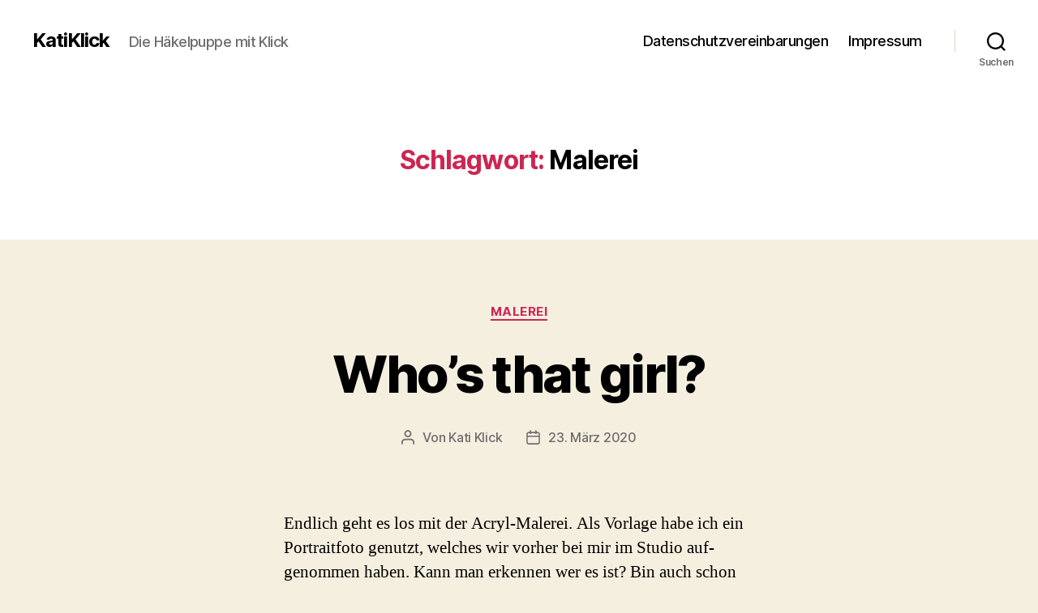

--- FILE ---
content_type: text/html; charset=UTF-8
request_url: https://www.katiklick.de/tag/malerei/
body_size: 6656
content:
<!DOCTYPE html><html class="no-js" lang="de" prefix="og: https://ogp.me/ns#"><head><meta charset="UTF-8"><meta name="viewport" content="width=device-width, initial-scale=1.0"><link rel="profile" href="https://gmpg.org/xfn/11"><link media="all" href="https://www.katiklick.de/wp-content/cache/autoptimize/css/autoptimize_a8986059d03e10e2320cd912f86e8dde.css" rel="stylesheet"><link media="print" href="https://www.katiklick.de/wp-content/cache/autoptimize/css/autoptimize_f8b91b0e60520b6787c8a6b117d6f2d2.css" rel="stylesheet"><title>Malerei Archive - KatiKlick</title><meta name="robots" content="index, follow, max-snippet:-1, max-video-preview:-1, max-image-preview:large"/><link rel="canonical" href="https://www.katiklick.de/tag/malerei/" /><meta property="og:locale" content="de_DE" /><meta property="og:type" content="article" /><meta property="og:title" content="Malerei Archive - KatiKlick" /><meta property="og:url" content="https://www.katiklick.de/tag/malerei/" /><meta property="og:site_name" content="KatiKlick" /><meta name="twitter:card" content="summary_large_image" /><meta name="twitter:title" content="Malerei Archive - KatiKlick" /><meta name="twitter:label1" content="Beiträge" /><meta name="twitter:data1" content="1" /> <script type="application/ld+json" class="rank-math-schema">{"@context":"https://schema.org","@graph":[{"@type":"Person","@id":"https://www.katiklick.de/#person","name":"admin","image":{"@type":"ImageObject","@id":"https://www.katiklick.de/#logo","url":"https://www.katiklick.de/wp-content/uploads/2020/02/IMG-20200117-WA0019-e1582662595328.jpg","contentUrl":"https://www.katiklick.de/wp-content/uploads/2020/02/IMG-20200117-WA0019-e1582662595328.jpg","caption":"admin","inLanguage":"de","width":"800","height":"600"}},{"@type":"WebSite","@id":"https://www.katiklick.de/#website","url":"https://www.katiklick.de","name":"admin","publisher":{"@id":"https://www.katiklick.de/#person"},"inLanguage":"de"},{"@type":"CollectionPage","@id":"https://www.katiklick.de/tag/malerei/#webpage","url":"https://www.katiklick.de/tag/malerei/","name":"Malerei Archive - KatiKlick","isPartOf":{"@id":"https://www.katiklick.de/#website"},"inLanguage":"de"}]}</script> <link href='https://fonts.gstatic.com' crossorigin='anonymous' rel='preconnect' /><link rel="alternate" type="application/rss+xml" title="KatiKlick &raquo; Feed" href="https://www.katiklick.de/feed/" /><link rel="alternate" type="application/rss+xml" title="KatiKlick &raquo; Kommentar-Feed" href="https://www.katiklick.de/comments/feed/" /><link rel="alternate" type="application/rss+xml" title="KatiKlick &raquo; Malerei Schlagwort-Feed" href="https://www.katiklick.de/tag/malerei/feed/" /> <script src="https://www.katiklick.de/wp-includes/js/jquery/jquery.min.js?ver=3.7.1" id="jquery-core-js"></script> <script id="sp-dsgvo-js-extra">var spDsgvoGeneralConfig = {"ajaxUrl":"https://www.katiklick.de/wp-admin/admin-ajax.php","wpJsonUrl":"https://www.katiklick.de/wp-json/legalweb/v1/","cookieName":"sp_dsgvo_cookie_settings","cookieVersion":"1583017075635","cookieLifeTime":"2592000","cookieLifeTimeDismiss":"86400","locale":"de_DE","privacyPolicyPageId":"5","privacyPolicyPageUrl":"https://www.katiklick.de/datenschutzvereinbarungen/","imprintPageId":"6","imprintPageUrl":"https://www.katiklick.de/impressum/","showNoticeOnClose":"1","initialDisplayType":"policy_popup","allIntegrationSlugs":[],"noticeHideEffect":"none","noticeOnScroll":"","noticeOnScrollOffset":"100","currentPageId":"47","forceCookieInfo":"1","clientSideBlocking":"0"};
var spDsgvoIntegrationConfig = [];
//# sourceURL=sp-dsgvo-js-extra</script> <link rel="https://api.w.org/" href="https://www.katiklick.de/wp-json/" /><link rel="alternate" title="JSON" type="application/json" href="https://www.katiklick.de/wp-json/wp/v2/tags/7" /><link rel="EditURI" type="application/rsd+xml" title="RSD" href="https://www.katiklick.de/xmlrpc.php?rsd" /><meta name="generator" content="WordPress 6.9" /> <script>document.documentElement.className = document.documentElement.className.replace( 'no-js', 'js' );</script> </head><body class="archive tag tag-malerei tag-7 wp-embed-responsive wp-theme-twentytwenty enable-search-modal has-no-pagination showing-comments hide-avatars footer-top-visible"> <a class="skip-link screen-reader-text" href="#site-content">Direkt zum Inhalt wechseln</a><header id="site-header" class="header-footer-group"><div class="header-inner section-inner"><div class="header-titles-wrapper"> <button class="toggle search-toggle mobile-search-toggle" data-toggle-target=".search-modal" data-toggle-body-class="showing-search-modal" data-set-focus=".search-modal .search-field" aria-expanded="false"> <span class="toggle-inner"> <span class="toggle-icon"> <svg class="svg-icon" aria-hidden="true" role="img" focusable="false" xmlns="http://www.w3.org/2000/svg" width="23" height="23" viewBox="0 0 23 23"><path d="M38.710696,48.0601792 L43,52.3494831 L41.3494831,54 L37.0601792,49.710696 C35.2632422,51.1481185 32.9839107,52.0076499 30.5038249,52.0076499 C24.7027226,52.0076499 20,47.3049272 20,41.5038249 C20,35.7027226 24.7027226,31 30.5038249,31 C36.3049272,31 41.0076499,35.7027226 41.0076499,41.5038249 C41.0076499,43.9839107 40.1481185,46.2632422 38.710696,48.0601792 Z M36.3875844,47.1716785 C37.8030221,45.7026647 38.6734666,43.7048964 38.6734666,41.5038249 C38.6734666,36.9918565 35.0157934,33.3341833 30.5038249,33.3341833 C25.9918565,33.3341833 22.3341833,36.9918565 22.3341833,41.5038249 C22.3341833,46.0157934 25.9918565,49.6734666 30.5038249,49.6734666 C32.7048964,49.6734666 34.7026647,48.8030221 36.1716785,47.3875844 C36.2023931,47.347638 36.2360451,47.3092237 36.2726343,47.2726343 C36.3092237,47.2360451 36.347638,47.2023931 36.3875844,47.1716785 Z" transform="translate(-20 -31)" /></svg> </span> <span class="toggle-text">Suchen</span> </span> </button><div class="header-titles"><div class="site-title faux-heading"><a href="https://www.katiklick.de/">KatiKlick</a></div><div class="site-description">Die Häkelpuppe mit Klick</div></div> <button class="toggle nav-toggle mobile-nav-toggle" data-toggle-target=".menu-modal"  data-toggle-body-class="showing-menu-modal" aria-expanded="false" data-set-focus=".close-nav-toggle"> <span class="toggle-inner"> <span class="toggle-icon"> <svg class="svg-icon" aria-hidden="true" role="img" focusable="false" xmlns="http://www.w3.org/2000/svg" width="26" height="7" viewBox="0 0 26 7"><path fill-rule="evenodd" d="M332.5,45 C330.567003,45 329,43.4329966 329,41.5 C329,39.5670034 330.567003,38 332.5,38 C334.432997,38 336,39.5670034 336,41.5 C336,43.4329966 334.432997,45 332.5,45 Z M342,45 C340.067003,45 338.5,43.4329966 338.5,41.5 C338.5,39.5670034 340.067003,38 342,38 C343.932997,38 345.5,39.5670034 345.5,41.5 C345.5,43.4329966 343.932997,45 342,45 Z M351.5,45 C349.567003,45 348,43.4329966 348,41.5 C348,39.5670034 349.567003,38 351.5,38 C353.432997,38 355,39.5670034 355,41.5 C355,43.4329966 353.432997,45 351.5,45 Z" transform="translate(-329 -38)" /></svg> </span> <span class="toggle-text">Menü</span> </span> </button></div><div class="header-navigation-wrapper"><nav class="primary-menu-wrapper" aria-label="Horizontal"><ul class="primary-menu reset-list-style"><li class="page_item page-item-5"><a href="https://www.katiklick.de/datenschutzvereinbarungen/">Datenschutzvereinbarungen</a></li><li class="page_item page-item-6"><a href="https://www.katiklick.de/impressum/">Impressum</a></li></ul></nav><div class="header-toggles hide-no-js"><div class="toggle-wrapper search-toggle-wrapper"> <button class="toggle search-toggle desktop-search-toggle" data-toggle-target=".search-modal" data-toggle-body-class="showing-search-modal" data-set-focus=".search-modal .search-field" aria-expanded="false"> <span class="toggle-inner"> <svg class="svg-icon" aria-hidden="true" role="img" focusable="false" xmlns="http://www.w3.org/2000/svg" width="23" height="23" viewBox="0 0 23 23"><path d="M38.710696,48.0601792 L43,52.3494831 L41.3494831,54 L37.0601792,49.710696 C35.2632422,51.1481185 32.9839107,52.0076499 30.5038249,52.0076499 C24.7027226,52.0076499 20,47.3049272 20,41.5038249 C20,35.7027226 24.7027226,31 30.5038249,31 C36.3049272,31 41.0076499,35.7027226 41.0076499,41.5038249 C41.0076499,43.9839107 40.1481185,46.2632422 38.710696,48.0601792 Z M36.3875844,47.1716785 C37.8030221,45.7026647 38.6734666,43.7048964 38.6734666,41.5038249 C38.6734666,36.9918565 35.0157934,33.3341833 30.5038249,33.3341833 C25.9918565,33.3341833 22.3341833,36.9918565 22.3341833,41.5038249 C22.3341833,46.0157934 25.9918565,49.6734666 30.5038249,49.6734666 C32.7048964,49.6734666 34.7026647,48.8030221 36.1716785,47.3875844 C36.2023931,47.347638 36.2360451,47.3092237 36.2726343,47.2726343 C36.3092237,47.2360451 36.347638,47.2023931 36.3875844,47.1716785 Z" transform="translate(-20 -31)" /></svg> <span class="toggle-text">Suchen</span> </span> </button></div></div></div></div><div class="search-modal cover-modal header-footer-group" data-modal-target-string=".search-modal" role="dialog" aria-modal="true" aria-label="Suche"><div class="search-modal-inner modal-inner"><div class="section-inner"><form role="search" aria-label="Suche nach:" method="get" class="search-form" action="https://www.katiklick.de/"> <label for="search-form-1"> <span class="screen-reader-text"> Suche nach: </span> <input type="search" id="search-form-1" class="search-field" placeholder="Suchen …" value="" name="s" /> </label> <input type="submit" class="search-submit" value="Suchen" /></form> <button class="toggle search-untoggle close-search-toggle fill-children-current-color" data-toggle-target=".search-modal" data-toggle-body-class="showing-search-modal" data-set-focus=".search-modal .search-field"> <span class="screen-reader-text"> Suche schließen </span> <svg class="svg-icon" aria-hidden="true" role="img" focusable="false" xmlns="http://www.w3.org/2000/svg" width="16" height="16" viewBox="0 0 16 16"><polygon fill="" fill-rule="evenodd" points="6.852 7.649 .399 1.195 1.445 .149 7.899 6.602 14.352 .149 15.399 1.195 8.945 7.649 15.399 14.102 14.352 15.149 7.899 8.695 1.445 15.149 .399 14.102" /></svg> </button></div></div></div></header><div class="menu-modal cover-modal header-footer-group" data-modal-target-string=".menu-modal"><div class="menu-modal-inner modal-inner"><div class="menu-wrapper section-inner"><div class="menu-top"> <button class="toggle close-nav-toggle fill-children-current-color" data-toggle-target=".menu-modal" data-toggle-body-class="showing-menu-modal" data-set-focus=".menu-modal"> <span class="toggle-text">Menü schließen</span> <svg class="svg-icon" aria-hidden="true" role="img" focusable="false" xmlns="http://www.w3.org/2000/svg" width="16" height="16" viewBox="0 0 16 16"><polygon fill="" fill-rule="evenodd" points="6.852 7.649 .399 1.195 1.445 .149 7.899 6.602 14.352 .149 15.399 1.195 8.945 7.649 15.399 14.102 14.352 15.149 7.899 8.695 1.445 15.149 .399 14.102" /></svg> </button><nav class="mobile-menu" aria-label="Mobile"><ul class="modal-menu reset-list-style"><li class="page_item page-item-5"><div class="ancestor-wrapper"><a href="https://www.katiklick.de/datenschutzvereinbarungen/">Datenschutzvereinbarungen</a></div></li><li class="page_item page-item-6"><div class="ancestor-wrapper"><a href="https://www.katiklick.de/impressum/">Impressum</a></div></li></ul></nav></div><div class="menu-bottom"></div></div></div></div><main id="site-content"><header class="archive-header has-text-align-center header-footer-group"><div class="archive-header-inner section-inner medium"><h1 class="archive-title"><span class="color-accent">Schlagwort:</span> <span>Malerei</span></h1></div></header><article class="post-47 post type-post status-publish format-standard hentry category-malerei tag-malerei" id="post-47"><header class="entry-header has-text-align-center"><div class="entry-header-inner section-inner medium"><div class="entry-categories"> <span class="screen-reader-text"> Kategorien </span><div class="entry-categories-inner"> <a href="https://www.katiklick.de/category/malerei/" rel="category tag">Malerei</a></div></div><h2 class="entry-title heading-size-1"><a href="https://www.katiklick.de/who-is-that-girl/">Who&#8217;s that girl?</a></h2><div class="post-meta-wrapper post-meta-single post-meta-single-top"><ul class="post-meta"><li class="post-author meta-wrapper"> <span class="meta-icon"> <span class="screen-reader-text"> Beitragsautor </span> <svg class="svg-icon" aria-hidden="true" role="img" focusable="false" xmlns="http://www.w3.org/2000/svg" width="18" height="20" viewBox="0 0 18 20"><path fill="" d="M18,19 C18,19.5522847 17.5522847,20 17,20 C16.4477153,20 16,19.5522847 16,19 L16,17 C16,15.3431458 14.6568542,14 13,14 L5,14 C3.34314575,14 2,15.3431458 2,17 L2,19 C2,19.5522847 1.55228475,20 1,20 C0.44771525,20 0,19.5522847 0,19 L0,17 C0,14.2385763 2.23857625,12 5,12 L13,12 C15.7614237,12 18,14.2385763 18,17 L18,19 Z M9,10 C6.23857625,10 4,7.76142375 4,5 C4,2.23857625 6.23857625,0 9,0 C11.7614237,0 14,2.23857625 14,5 C14,7.76142375 11.7614237,10 9,10 Z M9,8 C10.6568542,8 12,6.65685425 12,5 C12,3.34314575 10.6568542,2 9,2 C7.34314575,2 6,3.34314575 6,5 C6,6.65685425 7.34314575,8 9,8 Z" /></svg> </span> <span class="meta-text"> Von <a href="https://www.katiklick.de/author/katiklick/">Kati Klick</a> </span></li><li class="post-date meta-wrapper"> <span class="meta-icon"> <span class="screen-reader-text"> Beitragsdatum </span> <svg class="svg-icon" aria-hidden="true" role="img" focusable="false" xmlns="http://www.w3.org/2000/svg" width="18" height="19" viewBox="0 0 18 19"><path fill="" d="M4.60069444,4.09375 L3.25,4.09375 C2.47334957,4.09375 1.84375,4.72334957 1.84375,5.5 L1.84375,7.26736111 L16.15625,7.26736111 L16.15625,5.5 C16.15625,4.72334957 15.5266504,4.09375 14.75,4.09375 L13.3993056,4.09375 L13.3993056,4.55555556 C13.3993056,5.02154581 13.0215458,5.39930556 12.5555556,5.39930556 C12.0895653,5.39930556 11.7118056,5.02154581 11.7118056,4.55555556 L11.7118056,4.09375 L6.28819444,4.09375 L6.28819444,4.55555556 C6.28819444,5.02154581 5.9104347,5.39930556 5.44444444,5.39930556 C4.97845419,5.39930556 4.60069444,5.02154581 4.60069444,4.55555556 L4.60069444,4.09375 Z M6.28819444,2.40625 L11.7118056,2.40625 L11.7118056,1 C11.7118056,0.534009742 12.0895653,0.15625 12.5555556,0.15625 C13.0215458,0.15625 13.3993056,0.534009742 13.3993056,1 L13.3993056,2.40625 L14.75,2.40625 C16.4586309,2.40625 17.84375,3.79136906 17.84375,5.5 L17.84375,15.875 C17.84375,17.5836309 16.4586309,18.96875 14.75,18.96875 L3.25,18.96875 C1.54136906,18.96875 0.15625,17.5836309 0.15625,15.875 L0.15625,5.5 C0.15625,3.79136906 1.54136906,2.40625 3.25,2.40625 L4.60069444,2.40625 L4.60069444,1 C4.60069444,0.534009742 4.97845419,0.15625 5.44444444,0.15625 C5.9104347,0.15625 6.28819444,0.534009742 6.28819444,1 L6.28819444,2.40625 Z M1.84375,8.95486111 L1.84375,15.875 C1.84375,16.6516504 2.47334957,17.28125 3.25,17.28125 L14.75,17.28125 C15.5266504,17.28125 16.15625,16.6516504 16.15625,15.875 L16.15625,8.95486111 L1.84375,8.95486111 Z" /></svg> </span> <span class="meta-text"> <a href="https://www.katiklick.de/who-is-that-girl/">23. März 2020</a> </span></li></ul></div></div></header><div class="post-inner thin "><div class="entry-content"><p>Endlich geht es los mit der Acryl-Malerei. Als Vorlage habe ich ein Portraitfoto genutzt, welches wir vorher bei mir im Studio auf- genommen haben. Kann man erkennen wer es ist? Bin auch schon fast fertig und total begeistert wieviel Spaß es macht ein so großformatiges Bild zu malen. Nur noch ein paar Pinselstriche und dann die UV-Lampe einschalten. Werde dann nochmal ein aktuelles Foto posten.</p><figure class="wp-block-gallery has-nested-images columns-default is-cropped wp-block-gallery-2 is-layout-flex wp-block-gallery-is-layout-flex"><figure class="wp-block-image size-large"><a href="https://www.katiklick.de/wp-content/uploads/2020/03/Katiklick_painting1-1024x1024.jpg"><img fetchpriority="high" decoding="async" width="1024" height="1024" data-id="46" src="https://www.katiklick.de/wp-content/uploads/2020/03/Katiklick_painting1-1024x1024.jpg" alt="" class="wp-image-46" srcset="https://www.katiklick.de/wp-content/uploads/2020/03/Katiklick_painting1-1024x1024.jpg 1024w, https://www.katiklick.de/wp-content/uploads/2020/03/Katiklick_painting1-300x300.jpg 300w, https://www.katiklick.de/wp-content/uploads/2020/03/Katiklick_painting1-150x150.jpg 150w, https://www.katiklick.de/wp-content/uploads/2020/03/Katiklick_painting1-768x768.jpg 768w, https://www.katiklick.de/wp-content/uploads/2020/03/Katiklick_painting1.jpg 1080w" sizes="(max-width: 1024px) 100vw, 1024px" /></a></figure><figure class="wp-block-image size-large"><a href="https://www.katiklick.de/wp-content/uploads/2020/03/Katiklick_painting4-1024x1024.jpg"><noscript><img decoding="async" width="1024" height="1024" data-id="45" src="https://www.katiklick.de/wp-content/uploads/2020/03/Katiklick_painting4-1024x1024.jpg" alt="" class="wp-image-45" srcset="https://www.katiklick.de/wp-content/uploads/2020/03/Katiklick_painting4-1024x1024.jpg 1024w, https://www.katiklick.de/wp-content/uploads/2020/03/Katiklick_painting4-300x300.jpg 300w, https://www.katiklick.de/wp-content/uploads/2020/03/Katiklick_painting4-150x150.jpg 150w, https://www.katiklick.de/wp-content/uploads/2020/03/Katiklick_painting4-768x768.jpg 768w, https://www.katiklick.de/wp-content/uploads/2020/03/Katiklick_painting4.jpg 1080w" sizes="(max-width: 1024px) 100vw, 1024px" /></noscript><img decoding="async" width="1024" height="1024" data-id="45" src='data:image/svg+xml,%3Csvg%20xmlns=%22http://www.w3.org/2000/svg%22%20viewBox=%220%200%201024%201024%22%3E%3C/svg%3E' data-src="https://www.katiklick.de/wp-content/uploads/2020/03/Katiklick_painting4-1024x1024.jpg" alt="" class="lazyload wp-image-45" data-srcset="https://www.katiklick.de/wp-content/uploads/2020/03/Katiklick_painting4-1024x1024.jpg 1024w, https://www.katiklick.de/wp-content/uploads/2020/03/Katiklick_painting4-300x300.jpg 300w, https://www.katiklick.de/wp-content/uploads/2020/03/Katiklick_painting4-150x150.jpg 150w, https://www.katiklick.de/wp-content/uploads/2020/03/Katiklick_painting4-768x768.jpg 768w, https://www.katiklick.de/wp-content/uploads/2020/03/Katiklick_painting4.jpg 1080w" data-sizes="(max-width: 1024px) 100vw, 1024px" /></a></figure><figure class="wp-block-image size-large"><a href="https://www.katiklick.de/wp-content/uploads/2020/03/Katiklick_painting3-1024x1024.jpg"><noscript><img decoding="async" width="1024" height="1024" data-id="44" src="https://www.katiklick.de/wp-content/uploads/2020/03/Katiklick_painting3-1024x1024.jpg" alt="" class="wp-image-44" srcset="https://www.katiklick.de/wp-content/uploads/2020/03/Katiklick_painting3-1024x1024.jpg 1024w, https://www.katiklick.de/wp-content/uploads/2020/03/Katiklick_painting3-300x300.jpg 300w, https://www.katiklick.de/wp-content/uploads/2020/03/Katiklick_painting3-150x150.jpg 150w, https://www.katiklick.de/wp-content/uploads/2020/03/Katiklick_painting3-768x768.jpg 768w, https://www.katiklick.de/wp-content/uploads/2020/03/Katiklick_painting3.jpg 1080w" sizes="(max-width: 1024px) 100vw, 1024px" /></noscript><img decoding="async" width="1024" height="1024" data-id="44" src='data:image/svg+xml,%3Csvg%20xmlns=%22http://www.w3.org/2000/svg%22%20viewBox=%220%200%201024%201024%22%3E%3C/svg%3E' data-src="https://www.katiklick.de/wp-content/uploads/2020/03/Katiklick_painting3-1024x1024.jpg" alt="" class="lazyload wp-image-44" data-srcset="https://www.katiklick.de/wp-content/uploads/2020/03/Katiklick_painting3-1024x1024.jpg 1024w, https://www.katiklick.de/wp-content/uploads/2020/03/Katiklick_painting3-300x300.jpg 300w, https://www.katiklick.de/wp-content/uploads/2020/03/Katiklick_painting3-150x150.jpg 150w, https://www.katiklick.de/wp-content/uploads/2020/03/Katiklick_painting3-768x768.jpg 768w, https://www.katiklick.de/wp-content/uploads/2020/03/Katiklick_painting3.jpg 1080w" data-sizes="(max-width: 1024px) 100vw, 1024px" /></a></figure><figure class="wp-block-image size-large"><a href="https://www.katiklick.de/wp-content/uploads/2020/03/Katiklick_painting2-1024x1024.jpg"><noscript><img decoding="async" width="1024" height="1024" data-id="43" src="https://www.katiklick.de/wp-content/uploads/2020/03/Katiklick_painting2-1024x1024.jpg" alt="" class="wp-image-43" srcset="https://www.katiklick.de/wp-content/uploads/2020/03/Katiklick_painting2-1024x1024.jpg 1024w, https://www.katiklick.de/wp-content/uploads/2020/03/Katiklick_painting2-300x300.jpg 300w, https://www.katiklick.de/wp-content/uploads/2020/03/Katiklick_painting2-150x150.jpg 150w, https://www.katiklick.de/wp-content/uploads/2020/03/Katiklick_painting2-768x768.jpg 768w, https://www.katiklick.de/wp-content/uploads/2020/03/Katiklick_painting2.jpg 1080w" sizes="(max-width: 1024px) 100vw, 1024px" /></noscript><img decoding="async" width="1024" height="1024" data-id="43" src='data:image/svg+xml,%3Csvg%20xmlns=%22http://www.w3.org/2000/svg%22%20viewBox=%220%200%201024%201024%22%3E%3C/svg%3E' data-src="https://www.katiklick.de/wp-content/uploads/2020/03/Katiklick_painting2-1024x1024.jpg" alt="" class="lazyload wp-image-43" data-srcset="https://www.katiklick.de/wp-content/uploads/2020/03/Katiklick_painting2-1024x1024.jpg 1024w, https://www.katiklick.de/wp-content/uploads/2020/03/Katiklick_painting2-300x300.jpg 300w, https://www.katiklick.de/wp-content/uploads/2020/03/Katiklick_painting2-150x150.jpg 150w, https://www.katiklick.de/wp-content/uploads/2020/03/Katiklick_painting2-768x768.jpg 768w, https://www.katiklick.de/wp-content/uploads/2020/03/Katiklick_painting2.jpg 1080w" data-sizes="(max-width: 1024px) 100vw, 1024px" /></a></figure></figure></div></div><div class="section-inner"><div class="post-meta-wrapper post-meta-single post-meta-single-bottom"><ul class="post-meta"><li class="post-tags meta-wrapper"> <span class="meta-icon"> <span class="screen-reader-text"> Schlagwörter </span> <svg class="svg-icon" aria-hidden="true" role="img" focusable="false" xmlns="http://www.w3.org/2000/svg" width="18" height="18" viewBox="0 0 18 18"><path fill="" d="M15.4496399,8.42490555 L8.66109799,1.63636364 L1.63636364,1.63636364 L1.63636364,8.66081885 L8.42522727,15.44178 C8.57869221,15.5954158 8.78693789,15.6817418 9.00409091,15.6817418 C9.22124393,15.6817418 9.42948961,15.5954158 9.58327627,15.4414581 L15.4486339,9.57610048 C15.7651495,9.25692435 15.7649133,8.74206554 15.4496399,8.42490555 Z M16.6084423,10.7304545 L10.7406818,16.59822 C10.280287,17.0591273 9.65554997,17.3181054 9.00409091,17.3181054 C8.35263185,17.3181054 7.72789481,17.0591273 7.26815877,16.5988788 L0.239976954,9.57887876 C0.0863319284,9.4254126 0,9.21716044 0,9 L0,0.818181818 C0,0.366312477 0.366312477,0 0.818181818,0 L9,0 C9.21699531,0 9.42510306,0.0862010512 9.57854191,0.239639906 L16.6084423,7.26954545 C17.5601275,8.22691012 17.5601275,9.77308988 16.6084423,10.7304545 Z M5,6 C4.44771525,6 4,5.55228475 4,5 C4,4.44771525 4.44771525,4 5,4 C5.55228475,4 6,4.44771525 6,5 C6,5.55228475 5.55228475,6 5,6 Z" /></svg> </span> <span class="meta-text"> <a href="https://www.katiklick.de/tag/malerei/" rel="tag">Malerei</a> </span></li></ul></div></div></article></main><div class="footer-nav-widgets-wrapper header-footer-group"><div class="footer-inner section-inner"><aside class="footer-widgets-outer-wrapper"><div class="footer-widgets-wrapper"><div class="footer-widgets column-one grid-item"><div class="widget widget_tag_cloud"><div class="widget-content"><h2 class="widget-title subheading heading-size-3">Schlagwörter</h2><nav aria-label="Schlagwörter"><div class="tagcloud"><a href="https://www.katiklick.de/tag/kulisse/" class="tag-cloud-link tag-link-3 tag-link-position-1" style="font-size: 8pt;" aria-label="Kulisse (1 Eintrag)">Kulisse<span class="tag-link-count"> (1)</span></a> <a href="https://www.katiklick.de/tag/kuenstlerhaus/" class="tag-cloud-link tag-link-9 tag-link-position-2" style="font-size: 8pt;" aria-label="Künstlerhaus (1 Eintrag)">Künstlerhaus<span class="tag-link-count"> (1)</span></a> <a href="https://www.katiklick.de/tag/malerei/" class="tag-cloud-link tag-link-7 tag-link-position-3" style="font-size: 8pt;" aria-label="Malerei (1 Eintrag)">Malerei<span class="tag-link-count"> (1)</span></a> <a href="https://www.katiklick.de/tag/willkommen/" class="tag-cloud-link tag-link-2 tag-link-position-4" style="font-size: 8pt;" aria-label="Willkommen (1 Eintrag)">Willkommen<span class="tag-link-count"> (1)</span></a></div></nav></div></div></div><div class="footer-widgets column-two grid-item"><div class="widget widget_recent_entries"><div class="widget-content"><h2 class="widget-title subheading heading-size-3">Neueste Beiträge</h2><nav aria-label="Neueste Beiträge"><ul><li> <a href="https://www.katiklick.de/goodbye-kuenstlerhaus/">GOODBYE Künstlerhaus</a></li><li> <a href="https://www.katiklick.de/who-is-that-girl/">Who&#8217;s that girl?</a></li><li> <a href="https://www.katiklick.de/high-on-location/">High on Location</a></li><li> <a href="https://www.katiklick.de/willkommen/">Willkommen</a></li></ul></nav></div></div></div></div></aside></div></div><footer id="site-footer" class="header-footer-group"><div class="section-inner"><div class="footer-credits"><p class="footer-copyright">&copy;
 2026 <a href="https://www.katiklick.de/">KatiKlick</a></p><p class="privacy-policy"><a class="privacy-policy-link" href="https://www.katiklick.de/datenschutzvereinbarungen/" rel="privacy-policy">Datenschutzvereinbarungen</a></p><p class="powered-by-wordpress"> <a href="https://de.wordpress.org/"> Präsentiert von WordPress </a></p></div> <a class="to-the-top" href="#site-header"> <span class="to-the-top-long"> Nach oben <span class="arrow" aria-hidden="true">&uarr;</span> </span> <span class="to-the-top-short"> Hoch <span class="arrow" aria-hidden="true">&uarr;</span> </span> </a></div></footer> <script type="speculationrules">{"prefetch":[{"source":"document","where":{"and":[{"href_matches":"/*"},{"not":{"href_matches":["/wp-*.php","/wp-admin/*","/wp-content/uploads/*","/wp-content/*","/wp-content/plugins/*","/wp-content/themes/twentytwenty/*","/*\\?(.+)"]}},{"not":{"selector_matches":"a[rel~=\"nofollow\"]"}},{"not":{"selector_matches":".no-prefetch, .no-prefetch a"}}]},"eagerness":"conservative"}]}</script> <a rel="nofollow" style="display:none" href="https://www.katiklick.de/?blackhole=7820d93ac8" title="Do NOT follow this link or you will be banned from the site!">KatiKlick</a> <noscript><style>.lazyload{display:none;}</style></noscript><script data-noptimize="1">window.lazySizesConfig=window.lazySizesConfig||{};window.lazySizesConfig.loadMode=1;</script><script async data-noptimize="1" src='https://www.katiklick.de/wp-content/plugins/autoptimize/classes/external/js/lazysizes.min.js?ao_version=3.1.14'></script> <!--noptimize-->
        <div id="cookie-notice" role="banner"
            	class="sp-dsgvo lwb-d-flex cn-bottom cookie-style-00  "
            	style="background-color: #333333;
            	       color: #ffffff;
            	       height: auto;">
	        <div class="cookie-notice-container container-fluid lwb-d-md-flex justify-content-md-center align-items-md-center">

                

                
                
                    
                                            <span id="cn-notice-icon">
                            <a href="https://legalweb.io" target="_blank">
                                <noscript><img src="https://www.katiklick.de/wp-content/plugins/shapepress-dsgvo/public/images/legalwebio-icon.png"
                                    alt="WP DSGVO Tools (GDPR) for Wordpress and WooCommerce" title="WP DSGVO Tools (GDPR) for Wordpress and WooCommerce" style="display:inline !important;" /></noscript><img class="lazyload" id="cn-notice-icon" src='data:image/svg+xml,%3Csvg%20xmlns=%22http://www.w3.org/2000/svg%22%20viewBox=%220%200%20210%20140%22%3E%3C/svg%3E' data-src="https://www.katiklick.de/wp-content/plugins/shapepress-dsgvo/public/images/legalwebio-icon.png"
                                    alt="WP DSGVO Tools (GDPR) for Wordpress and WooCommerce" title="WP DSGVO Tools (GDPR) for Wordpress and WooCommerce" style="display:inline !important;" />
                            </a>
                        </span>
                    
                    <span id="cn-notice-text" class=""
                        style="font-size:13px">Zum &Auml;ndern Ihrer Datenschutzeinstellung, z.B. Erteilung oder Widerruf von Einwilligungen, klicken Sie hier:                    </span>

                
                
                    <a href="#" id="cn-btn-settings"
                        class="cn-set-cookie button button-default "
                        style="background-color: #009ecb;
                           color: #ffffff;
                           border-color: #f3f3f3;
                           border-width: 1px">

                        Einstellungen                    </a>

                
            </div> <!-- class="cookie-notice-container" -->
        </div> <!--id="cookie-notice" -->
        <!--/noptimize--> <script defer src="https://www.katiklick.de/wp-content/cache/autoptimize/js/autoptimize_e6adcd2fbd611bdc9f77a19c98b70167.js"></script></body></html>